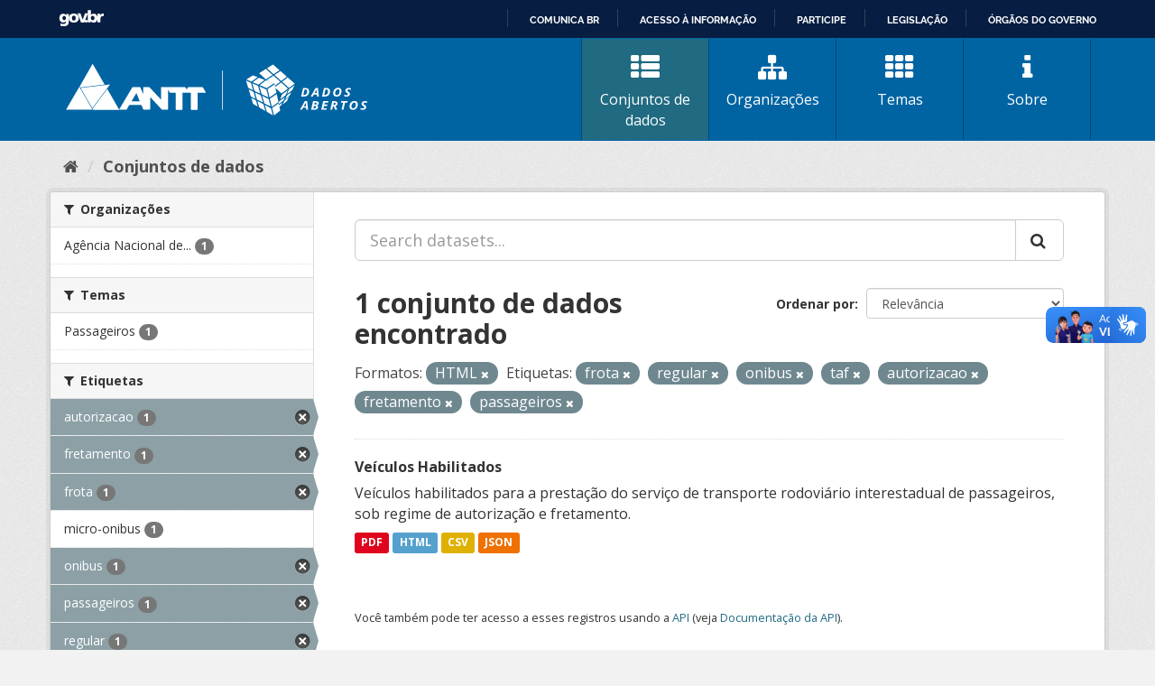

--- FILE ---
content_type: text/html; charset=utf-8
request_url: https://dados.antt.gov.br/fanstatic/vendor/:version:2019-07-31T12:35:57.51/:bundle:bootstrap/js/bootstrap.min.js;jed.min.js;moment-with-locales.js;select2/select2.min.js
body_size: 246
content:
<html><head><title>Request Rejected</title></head><body>The requested URL was rejected. Please consult with your administrator.<br><br>Your support ID is: 4431997515765591778<br><br><a href='javascript:history.back();'>[Go Back]</a></body></html>

--- FILE ---
content_type: text/html; charset=utf-8
request_url: https://dados.antt.gov.br/fanstatic/base/:version:2019-07-31T12:35:57.50/:bundle:plugins/jquery.inherit.min.js;plugins/jquery.proxy-all.min.js;plugins/jquery.url-helpers.min.js;plugins/jquery.date-helpers.min.js;plugins/jquery.slug.min.js;plugins/jquery.slug-preview.min.js;plugins/jquery.truncator.min.js;plugins/jquery.masonry.min.js;plugins/jquery.form-warning.min.js;plugins/jquery.images-loaded.min.js;sandbox.min.js;module.min.js;pubsub.min.js;client.min.js;notify.min.js;i18n.min.js;main.min.js;modules/select-switch.min.js;modules/slug-preview.min.js;modules/basic-form.min.js;modules/confirm-action.min.js;modules/api-info.min.js;modules/autocomplete.min.js;modules/custom-fields.min.js;modules/data-viewer.min.js;modules/table-selectable-rows.min.js;modules/resource-form.min.js;modules/resource-upload-field.min.js;modules/resource-reorder.min.js;modules/resource-view-reorder.min.js;modules/follow.min.js;modules/activity-stream.min.js;modules/dashboard.min.js;modules/resource-view-embed.min.js;view-filters.min.js;modules/resource-view-filters-form.min.js;modules/resource-view-filters.min.js;modules/table-toggle-more.min.js;modules/dataset-visibility.min.js;modules/media-grid.min.js;modules/image-upload.min.js;modules/followers-counter.min.js
body_size: 246
content:
<html><head><title>Request Rejected</title></head><body>The requested URL was rejected. Please consult with your administrator.<br><br>Your support ID is: 4431997515775337531<br><br><a href='javascript:history.back();'>[Go Back]</a></body></html>